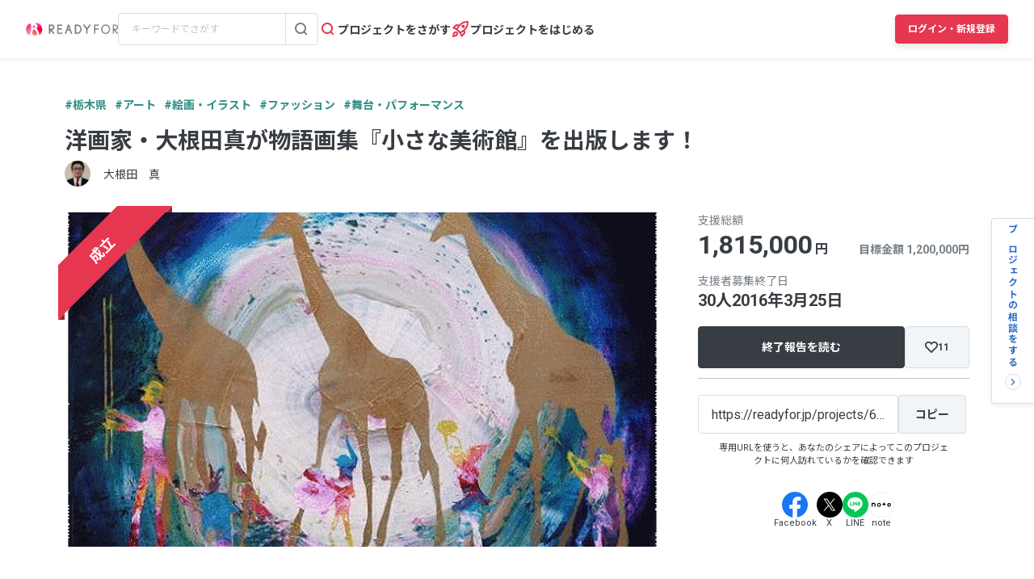

--- FILE ---
content_type: text/html; charset=UTF-8
request_url: https://readyfor.jp/projects/6796
body_size: 2117
content:
<!DOCTYPE html>
<html lang="en">
<head>
    <meta charset="utf-8">
    <meta name="viewport" content="width=device-width, initial-scale=1">
    <title></title>
    <style>
        body {
            font-family: "Arial";
        }
    </style>
    <script type="text/javascript">
    window.awsWafCookieDomainList = [];
    window.gokuProps = {
"key":"AQIDAHjcYu/GjX+QlghicBgQ/7bFaQZ+m5FKCMDnO+vTbNg96AEjXDd5GG2UH21aRSEdOOwEAAAAfjB8BgkqhkiG9w0BBwagbzBtAgEAMGgGCSqGSIb3DQEHATAeBglghkgBZQMEAS4wEQQMJRvj6KHN1SZDyy/bAgEQgDuB43sNIUY3n1BtkX7MJggT1sT3DunwpTm7Vis+NY8Ug+2LuSOB5YQEK8OE4REU0M09ckOEhHSpn/2kHw==",
          "iv":"D549ZgCrLQAACaZ/",
          "context":"aNskfGwHC2CNMyMhrp/xY6ZWPjRL0lNNuFlDoWLqoQlKZmlX7CkB7zXustmfyd9hfynwLfNb3NE/Vczow7Doc0i4JaNmIzyrdhyFyc0R9qYe9HOftKzmmIRoZUoS5KRPS/NDKMD2U00LXwb2xNGJI7xQjc7Jaou3/yW6cMrkfGnS1E1zud6+2+86xiIau46N/KsVxUshb3mQMr9ft22waezRs2d7Zq7lsQQJuZi+WEB4DtAFFKuGhAPdgHgkRqxdZ+dXK00NFoxei++q3LZv9FMMkxewbXcGkuV/hFyu5ZTvXp0ckhRkLxGnA3DkTz0qzS1kLMjYNRjfZXCcAqF200FEFOFTEufinujA7uooTu/0Jsz5fKcLBntRavodagq2r7sFIZor95ndV3A5FzfI9eOtGvd/oElE+wQzvbUtbjEckAWU+RR0NwPZjaChtWN7oOMcHiS4Z1Jg7hS8svp+2zLHiy2oSwbVvpWW/ylrm0xz2lGATnBkCb37RWS+NDk5Zww5Zfw16KWPLXc+WYhoBQJ05ruOXeSWv8GcRmLKYP69nn5gh4MPd3WLYX52OQ2yUHKfFtWcnhqiYc784EvjUjqNmC1SE57BkDyBCH2RBodUOC02Zfa+/Uf36TUrhZ0HCRwCozZlHmUAxms+9wJ25dAhPPhvHwTdg/HV9+jKKTQmL+BVcJQUq62rm9IemKDfBmqbyAkNfhol19PDTwnIz3YRd8jBgUPZOGI4G22oSGjwaHhDLHh7lPjvQ0QhWgKnyD2u+kcmzuhXMRlg3z1AjhMPUrlY"
};
    </script>
    <script src="https://1eb9d2339a12.f6bdac56.us-east-2.token.awswaf.com/1eb9d2339a12/3ae1f01a7efb/0a275c36d423/challenge.js"></script>
</head>
<body>
    <div id="challenge-container"></div>
    <script type="text/javascript">
        AwsWafIntegration.saveReferrer();
        AwsWafIntegration.checkForceRefresh().then((forceRefresh) => {
            if (forceRefresh) {
                AwsWafIntegration.forceRefreshToken().then(() => {
                    window.location.reload(true);
                });
            } else {
                AwsWafIntegration.getToken().then(() => {
                    window.location.reload(true);
                });
            }
        });
    </script>
    <noscript>
        <h1>JavaScript is disabled</h1>
        In order to continue, we need to verify that you're not a robot.
        This requires JavaScript. Enable JavaScript and then reload the page.
    </noscript>
</body>
</html>